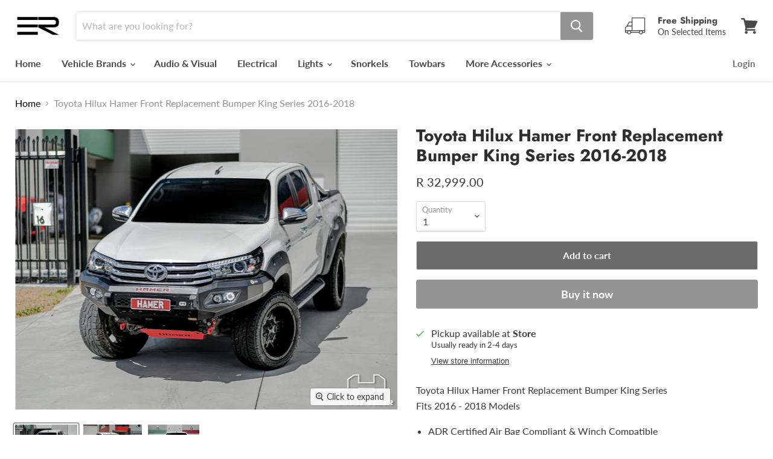

--- FILE ---
content_type: text/html; charset=utf-8
request_url: https://evorevo4x4.com/variants/39508465614906/?section_id=surface-pick-up
body_size: -36
content:
<div id="shopify-section-surface-pick-up" class="shopify-section"><template data-html="surface-pick-up-embed">
  
  
  
    
  
    <div class="surface-pick-up-embed surface-pick-up-embed--available">
      
        <svg class="surface-pick-up-embed__in-stock-icon surface-pick-up-embed__svg-placeholder" width="13" height="13" viewBox="0 0 13 13" fill="none" xmlns="http://www.w3.org/2000/svg" focusable=”false” aria-hidden=”true”>
          <path d="M4.33346 10.5625L3.80311 11.0928L4.33344 11.6232L4.86379 11.0928L4.33346 10.5625ZM0.191824 7.48134L3.80311 11.0928L4.8638 10.0322L1.25251 6.4207L0.191824 7.48134ZM4.86379 11.0928L12.9888 2.96783L11.9281 1.90717L3.80313 10.0322L4.86379 11.0928Z"/>
        </svg>
      
  
      <div class="surface-pick-up-embed__location-info">
        
          <h3 class="surface-pick-up-embed__location-availability">Pickup available at <b>Store</b></h3>
          <small class="surface-pick-up-embed__location-pick-up-time">Usually ready in 2-4 days</small>
        
      </div>
  
      <button class="surface-pick-up-embed__modal-btn" type="button" aria-haspopup=”dialog” data-surface-pick-up-embed-modal-btn>
        
          View store information
        
      </button>
    </div>
  
  

</template>

<template data-html="surface-pick-up-items">
  
  
<ul class="surface-pick-up-items" role="list">
      
        
        <li
          class="surface-pick-up-item surface-pick-up-item--available"
          data-surface-pick-up-item
        >
          <div class="surface-pick-up-item__header">
            <h3 class="surface-pick-up-item__pick-up-location">Store</h3>
            <p
              class="surface-pick-up-item__pick-up-distance"
            >
              <span
                data-distance
                data-latitude="-25.7887159"
                data-longitude="28.273541"
              >
              </span>
              <span
                data-distance-unit="metric"
              >km
</span>
            </p>
          </div>
        
          
            <svg class="surface-pick-up-item__in-stock-icon surface-pick-up-item__svg-placeholder" width="13" height="13" viewBox="0 0 13 13" fill="none" xmlns="http://www.w3.org/2000/svg" focusable=”false” aria-hidden=”true”>
              <path d="M4.33346 10.5625L3.80311 11.0928L4.33344 11.6232L4.86379 11.0928L4.33346 10.5625ZM0.191824 7.48134L3.80311 11.0928L4.8638 10.0322L1.25251 6.4207L0.191824 7.48134ZM4.86379 11.0928L12.9888 2.96783L11.9281 1.90717L3.80313 10.0322L4.86379 11.0928Z"/>
            </svg>
          
        
          <div class="surface-pick-up-item__availability">
            
              
              Pickup available, usually ready in 2-4 days
            
          </div>
        
          <address class="surface-pick-up-item__address-info">
            <p>Bali Street<br>Menlyn<br>Pretoria<br>Gauteng<br>0049<br>South Africa</p>

              <a href="tel:+27120545184">+27120545184</a></address>
        </li>
        

      
    </ul>
  
</template>

</div>